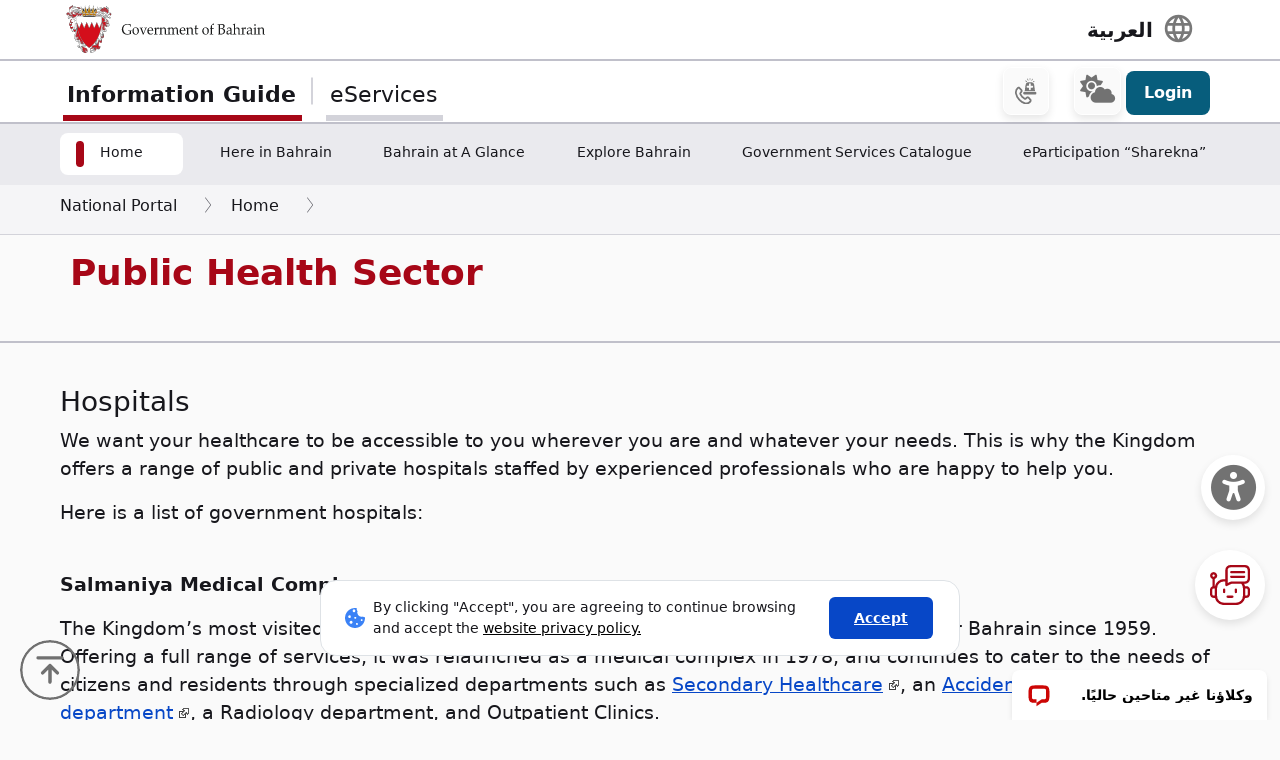

--- FILE ---
content_type: text/html; charset=utf-8
request_url: https://www.google.com/recaptcha/api2/anchor?ar=1&k=6LdafRsUAAAAAGLjbOF-Yufn_lmlQGZLiWlx1kv8&co=aHR0cHM6Ly9iYWhyYWluLmJoOjQ0Mw..&hl=en&v=PoyoqOPhxBO7pBk68S4YbpHZ&size=normal&anchor-ms=20000&execute-ms=30000&cb=y030flu39ec5
body_size: 49066
content:
<!DOCTYPE HTML><html dir="ltr" lang="en"><head><meta http-equiv="Content-Type" content="text/html; charset=UTF-8">
<meta http-equiv="X-UA-Compatible" content="IE=edge">
<title>reCAPTCHA</title>
<style type="text/css">
/* cyrillic-ext */
@font-face {
  font-family: 'Roboto';
  font-style: normal;
  font-weight: 400;
  font-stretch: 100%;
  src: url(//fonts.gstatic.com/s/roboto/v48/KFO7CnqEu92Fr1ME7kSn66aGLdTylUAMa3GUBHMdazTgWw.woff2) format('woff2');
  unicode-range: U+0460-052F, U+1C80-1C8A, U+20B4, U+2DE0-2DFF, U+A640-A69F, U+FE2E-FE2F;
}
/* cyrillic */
@font-face {
  font-family: 'Roboto';
  font-style: normal;
  font-weight: 400;
  font-stretch: 100%;
  src: url(//fonts.gstatic.com/s/roboto/v48/KFO7CnqEu92Fr1ME7kSn66aGLdTylUAMa3iUBHMdazTgWw.woff2) format('woff2');
  unicode-range: U+0301, U+0400-045F, U+0490-0491, U+04B0-04B1, U+2116;
}
/* greek-ext */
@font-face {
  font-family: 'Roboto';
  font-style: normal;
  font-weight: 400;
  font-stretch: 100%;
  src: url(//fonts.gstatic.com/s/roboto/v48/KFO7CnqEu92Fr1ME7kSn66aGLdTylUAMa3CUBHMdazTgWw.woff2) format('woff2');
  unicode-range: U+1F00-1FFF;
}
/* greek */
@font-face {
  font-family: 'Roboto';
  font-style: normal;
  font-weight: 400;
  font-stretch: 100%;
  src: url(//fonts.gstatic.com/s/roboto/v48/KFO7CnqEu92Fr1ME7kSn66aGLdTylUAMa3-UBHMdazTgWw.woff2) format('woff2');
  unicode-range: U+0370-0377, U+037A-037F, U+0384-038A, U+038C, U+038E-03A1, U+03A3-03FF;
}
/* math */
@font-face {
  font-family: 'Roboto';
  font-style: normal;
  font-weight: 400;
  font-stretch: 100%;
  src: url(//fonts.gstatic.com/s/roboto/v48/KFO7CnqEu92Fr1ME7kSn66aGLdTylUAMawCUBHMdazTgWw.woff2) format('woff2');
  unicode-range: U+0302-0303, U+0305, U+0307-0308, U+0310, U+0312, U+0315, U+031A, U+0326-0327, U+032C, U+032F-0330, U+0332-0333, U+0338, U+033A, U+0346, U+034D, U+0391-03A1, U+03A3-03A9, U+03B1-03C9, U+03D1, U+03D5-03D6, U+03F0-03F1, U+03F4-03F5, U+2016-2017, U+2034-2038, U+203C, U+2040, U+2043, U+2047, U+2050, U+2057, U+205F, U+2070-2071, U+2074-208E, U+2090-209C, U+20D0-20DC, U+20E1, U+20E5-20EF, U+2100-2112, U+2114-2115, U+2117-2121, U+2123-214F, U+2190, U+2192, U+2194-21AE, U+21B0-21E5, U+21F1-21F2, U+21F4-2211, U+2213-2214, U+2216-22FF, U+2308-230B, U+2310, U+2319, U+231C-2321, U+2336-237A, U+237C, U+2395, U+239B-23B7, U+23D0, U+23DC-23E1, U+2474-2475, U+25AF, U+25B3, U+25B7, U+25BD, U+25C1, U+25CA, U+25CC, U+25FB, U+266D-266F, U+27C0-27FF, U+2900-2AFF, U+2B0E-2B11, U+2B30-2B4C, U+2BFE, U+3030, U+FF5B, U+FF5D, U+1D400-1D7FF, U+1EE00-1EEFF;
}
/* symbols */
@font-face {
  font-family: 'Roboto';
  font-style: normal;
  font-weight: 400;
  font-stretch: 100%;
  src: url(//fonts.gstatic.com/s/roboto/v48/KFO7CnqEu92Fr1ME7kSn66aGLdTylUAMaxKUBHMdazTgWw.woff2) format('woff2');
  unicode-range: U+0001-000C, U+000E-001F, U+007F-009F, U+20DD-20E0, U+20E2-20E4, U+2150-218F, U+2190, U+2192, U+2194-2199, U+21AF, U+21E6-21F0, U+21F3, U+2218-2219, U+2299, U+22C4-22C6, U+2300-243F, U+2440-244A, U+2460-24FF, U+25A0-27BF, U+2800-28FF, U+2921-2922, U+2981, U+29BF, U+29EB, U+2B00-2BFF, U+4DC0-4DFF, U+FFF9-FFFB, U+10140-1018E, U+10190-1019C, U+101A0, U+101D0-101FD, U+102E0-102FB, U+10E60-10E7E, U+1D2C0-1D2D3, U+1D2E0-1D37F, U+1F000-1F0FF, U+1F100-1F1AD, U+1F1E6-1F1FF, U+1F30D-1F30F, U+1F315, U+1F31C, U+1F31E, U+1F320-1F32C, U+1F336, U+1F378, U+1F37D, U+1F382, U+1F393-1F39F, U+1F3A7-1F3A8, U+1F3AC-1F3AF, U+1F3C2, U+1F3C4-1F3C6, U+1F3CA-1F3CE, U+1F3D4-1F3E0, U+1F3ED, U+1F3F1-1F3F3, U+1F3F5-1F3F7, U+1F408, U+1F415, U+1F41F, U+1F426, U+1F43F, U+1F441-1F442, U+1F444, U+1F446-1F449, U+1F44C-1F44E, U+1F453, U+1F46A, U+1F47D, U+1F4A3, U+1F4B0, U+1F4B3, U+1F4B9, U+1F4BB, U+1F4BF, U+1F4C8-1F4CB, U+1F4D6, U+1F4DA, U+1F4DF, U+1F4E3-1F4E6, U+1F4EA-1F4ED, U+1F4F7, U+1F4F9-1F4FB, U+1F4FD-1F4FE, U+1F503, U+1F507-1F50B, U+1F50D, U+1F512-1F513, U+1F53E-1F54A, U+1F54F-1F5FA, U+1F610, U+1F650-1F67F, U+1F687, U+1F68D, U+1F691, U+1F694, U+1F698, U+1F6AD, U+1F6B2, U+1F6B9-1F6BA, U+1F6BC, U+1F6C6-1F6CF, U+1F6D3-1F6D7, U+1F6E0-1F6EA, U+1F6F0-1F6F3, U+1F6F7-1F6FC, U+1F700-1F7FF, U+1F800-1F80B, U+1F810-1F847, U+1F850-1F859, U+1F860-1F887, U+1F890-1F8AD, U+1F8B0-1F8BB, U+1F8C0-1F8C1, U+1F900-1F90B, U+1F93B, U+1F946, U+1F984, U+1F996, U+1F9E9, U+1FA00-1FA6F, U+1FA70-1FA7C, U+1FA80-1FA89, U+1FA8F-1FAC6, U+1FACE-1FADC, U+1FADF-1FAE9, U+1FAF0-1FAF8, U+1FB00-1FBFF;
}
/* vietnamese */
@font-face {
  font-family: 'Roboto';
  font-style: normal;
  font-weight: 400;
  font-stretch: 100%;
  src: url(//fonts.gstatic.com/s/roboto/v48/KFO7CnqEu92Fr1ME7kSn66aGLdTylUAMa3OUBHMdazTgWw.woff2) format('woff2');
  unicode-range: U+0102-0103, U+0110-0111, U+0128-0129, U+0168-0169, U+01A0-01A1, U+01AF-01B0, U+0300-0301, U+0303-0304, U+0308-0309, U+0323, U+0329, U+1EA0-1EF9, U+20AB;
}
/* latin-ext */
@font-face {
  font-family: 'Roboto';
  font-style: normal;
  font-weight: 400;
  font-stretch: 100%;
  src: url(//fonts.gstatic.com/s/roboto/v48/KFO7CnqEu92Fr1ME7kSn66aGLdTylUAMa3KUBHMdazTgWw.woff2) format('woff2');
  unicode-range: U+0100-02BA, U+02BD-02C5, U+02C7-02CC, U+02CE-02D7, U+02DD-02FF, U+0304, U+0308, U+0329, U+1D00-1DBF, U+1E00-1E9F, U+1EF2-1EFF, U+2020, U+20A0-20AB, U+20AD-20C0, U+2113, U+2C60-2C7F, U+A720-A7FF;
}
/* latin */
@font-face {
  font-family: 'Roboto';
  font-style: normal;
  font-weight: 400;
  font-stretch: 100%;
  src: url(//fonts.gstatic.com/s/roboto/v48/KFO7CnqEu92Fr1ME7kSn66aGLdTylUAMa3yUBHMdazQ.woff2) format('woff2');
  unicode-range: U+0000-00FF, U+0131, U+0152-0153, U+02BB-02BC, U+02C6, U+02DA, U+02DC, U+0304, U+0308, U+0329, U+2000-206F, U+20AC, U+2122, U+2191, U+2193, U+2212, U+2215, U+FEFF, U+FFFD;
}
/* cyrillic-ext */
@font-face {
  font-family: 'Roboto';
  font-style: normal;
  font-weight: 500;
  font-stretch: 100%;
  src: url(//fonts.gstatic.com/s/roboto/v48/KFO7CnqEu92Fr1ME7kSn66aGLdTylUAMa3GUBHMdazTgWw.woff2) format('woff2');
  unicode-range: U+0460-052F, U+1C80-1C8A, U+20B4, U+2DE0-2DFF, U+A640-A69F, U+FE2E-FE2F;
}
/* cyrillic */
@font-face {
  font-family: 'Roboto';
  font-style: normal;
  font-weight: 500;
  font-stretch: 100%;
  src: url(//fonts.gstatic.com/s/roboto/v48/KFO7CnqEu92Fr1ME7kSn66aGLdTylUAMa3iUBHMdazTgWw.woff2) format('woff2');
  unicode-range: U+0301, U+0400-045F, U+0490-0491, U+04B0-04B1, U+2116;
}
/* greek-ext */
@font-face {
  font-family: 'Roboto';
  font-style: normal;
  font-weight: 500;
  font-stretch: 100%;
  src: url(//fonts.gstatic.com/s/roboto/v48/KFO7CnqEu92Fr1ME7kSn66aGLdTylUAMa3CUBHMdazTgWw.woff2) format('woff2');
  unicode-range: U+1F00-1FFF;
}
/* greek */
@font-face {
  font-family: 'Roboto';
  font-style: normal;
  font-weight: 500;
  font-stretch: 100%;
  src: url(//fonts.gstatic.com/s/roboto/v48/KFO7CnqEu92Fr1ME7kSn66aGLdTylUAMa3-UBHMdazTgWw.woff2) format('woff2');
  unicode-range: U+0370-0377, U+037A-037F, U+0384-038A, U+038C, U+038E-03A1, U+03A3-03FF;
}
/* math */
@font-face {
  font-family: 'Roboto';
  font-style: normal;
  font-weight: 500;
  font-stretch: 100%;
  src: url(//fonts.gstatic.com/s/roboto/v48/KFO7CnqEu92Fr1ME7kSn66aGLdTylUAMawCUBHMdazTgWw.woff2) format('woff2');
  unicode-range: U+0302-0303, U+0305, U+0307-0308, U+0310, U+0312, U+0315, U+031A, U+0326-0327, U+032C, U+032F-0330, U+0332-0333, U+0338, U+033A, U+0346, U+034D, U+0391-03A1, U+03A3-03A9, U+03B1-03C9, U+03D1, U+03D5-03D6, U+03F0-03F1, U+03F4-03F5, U+2016-2017, U+2034-2038, U+203C, U+2040, U+2043, U+2047, U+2050, U+2057, U+205F, U+2070-2071, U+2074-208E, U+2090-209C, U+20D0-20DC, U+20E1, U+20E5-20EF, U+2100-2112, U+2114-2115, U+2117-2121, U+2123-214F, U+2190, U+2192, U+2194-21AE, U+21B0-21E5, U+21F1-21F2, U+21F4-2211, U+2213-2214, U+2216-22FF, U+2308-230B, U+2310, U+2319, U+231C-2321, U+2336-237A, U+237C, U+2395, U+239B-23B7, U+23D0, U+23DC-23E1, U+2474-2475, U+25AF, U+25B3, U+25B7, U+25BD, U+25C1, U+25CA, U+25CC, U+25FB, U+266D-266F, U+27C0-27FF, U+2900-2AFF, U+2B0E-2B11, U+2B30-2B4C, U+2BFE, U+3030, U+FF5B, U+FF5D, U+1D400-1D7FF, U+1EE00-1EEFF;
}
/* symbols */
@font-face {
  font-family: 'Roboto';
  font-style: normal;
  font-weight: 500;
  font-stretch: 100%;
  src: url(//fonts.gstatic.com/s/roboto/v48/KFO7CnqEu92Fr1ME7kSn66aGLdTylUAMaxKUBHMdazTgWw.woff2) format('woff2');
  unicode-range: U+0001-000C, U+000E-001F, U+007F-009F, U+20DD-20E0, U+20E2-20E4, U+2150-218F, U+2190, U+2192, U+2194-2199, U+21AF, U+21E6-21F0, U+21F3, U+2218-2219, U+2299, U+22C4-22C6, U+2300-243F, U+2440-244A, U+2460-24FF, U+25A0-27BF, U+2800-28FF, U+2921-2922, U+2981, U+29BF, U+29EB, U+2B00-2BFF, U+4DC0-4DFF, U+FFF9-FFFB, U+10140-1018E, U+10190-1019C, U+101A0, U+101D0-101FD, U+102E0-102FB, U+10E60-10E7E, U+1D2C0-1D2D3, U+1D2E0-1D37F, U+1F000-1F0FF, U+1F100-1F1AD, U+1F1E6-1F1FF, U+1F30D-1F30F, U+1F315, U+1F31C, U+1F31E, U+1F320-1F32C, U+1F336, U+1F378, U+1F37D, U+1F382, U+1F393-1F39F, U+1F3A7-1F3A8, U+1F3AC-1F3AF, U+1F3C2, U+1F3C4-1F3C6, U+1F3CA-1F3CE, U+1F3D4-1F3E0, U+1F3ED, U+1F3F1-1F3F3, U+1F3F5-1F3F7, U+1F408, U+1F415, U+1F41F, U+1F426, U+1F43F, U+1F441-1F442, U+1F444, U+1F446-1F449, U+1F44C-1F44E, U+1F453, U+1F46A, U+1F47D, U+1F4A3, U+1F4B0, U+1F4B3, U+1F4B9, U+1F4BB, U+1F4BF, U+1F4C8-1F4CB, U+1F4D6, U+1F4DA, U+1F4DF, U+1F4E3-1F4E6, U+1F4EA-1F4ED, U+1F4F7, U+1F4F9-1F4FB, U+1F4FD-1F4FE, U+1F503, U+1F507-1F50B, U+1F50D, U+1F512-1F513, U+1F53E-1F54A, U+1F54F-1F5FA, U+1F610, U+1F650-1F67F, U+1F687, U+1F68D, U+1F691, U+1F694, U+1F698, U+1F6AD, U+1F6B2, U+1F6B9-1F6BA, U+1F6BC, U+1F6C6-1F6CF, U+1F6D3-1F6D7, U+1F6E0-1F6EA, U+1F6F0-1F6F3, U+1F6F7-1F6FC, U+1F700-1F7FF, U+1F800-1F80B, U+1F810-1F847, U+1F850-1F859, U+1F860-1F887, U+1F890-1F8AD, U+1F8B0-1F8BB, U+1F8C0-1F8C1, U+1F900-1F90B, U+1F93B, U+1F946, U+1F984, U+1F996, U+1F9E9, U+1FA00-1FA6F, U+1FA70-1FA7C, U+1FA80-1FA89, U+1FA8F-1FAC6, U+1FACE-1FADC, U+1FADF-1FAE9, U+1FAF0-1FAF8, U+1FB00-1FBFF;
}
/* vietnamese */
@font-face {
  font-family: 'Roboto';
  font-style: normal;
  font-weight: 500;
  font-stretch: 100%;
  src: url(//fonts.gstatic.com/s/roboto/v48/KFO7CnqEu92Fr1ME7kSn66aGLdTylUAMa3OUBHMdazTgWw.woff2) format('woff2');
  unicode-range: U+0102-0103, U+0110-0111, U+0128-0129, U+0168-0169, U+01A0-01A1, U+01AF-01B0, U+0300-0301, U+0303-0304, U+0308-0309, U+0323, U+0329, U+1EA0-1EF9, U+20AB;
}
/* latin-ext */
@font-face {
  font-family: 'Roboto';
  font-style: normal;
  font-weight: 500;
  font-stretch: 100%;
  src: url(//fonts.gstatic.com/s/roboto/v48/KFO7CnqEu92Fr1ME7kSn66aGLdTylUAMa3KUBHMdazTgWw.woff2) format('woff2');
  unicode-range: U+0100-02BA, U+02BD-02C5, U+02C7-02CC, U+02CE-02D7, U+02DD-02FF, U+0304, U+0308, U+0329, U+1D00-1DBF, U+1E00-1E9F, U+1EF2-1EFF, U+2020, U+20A0-20AB, U+20AD-20C0, U+2113, U+2C60-2C7F, U+A720-A7FF;
}
/* latin */
@font-face {
  font-family: 'Roboto';
  font-style: normal;
  font-weight: 500;
  font-stretch: 100%;
  src: url(//fonts.gstatic.com/s/roboto/v48/KFO7CnqEu92Fr1ME7kSn66aGLdTylUAMa3yUBHMdazQ.woff2) format('woff2');
  unicode-range: U+0000-00FF, U+0131, U+0152-0153, U+02BB-02BC, U+02C6, U+02DA, U+02DC, U+0304, U+0308, U+0329, U+2000-206F, U+20AC, U+2122, U+2191, U+2193, U+2212, U+2215, U+FEFF, U+FFFD;
}
/* cyrillic-ext */
@font-face {
  font-family: 'Roboto';
  font-style: normal;
  font-weight: 900;
  font-stretch: 100%;
  src: url(//fonts.gstatic.com/s/roboto/v48/KFO7CnqEu92Fr1ME7kSn66aGLdTylUAMa3GUBHMdazTgWw.woff2) format('woff2');
  unicode-range: U+0460-052F, U+1C80-1C8A, U+20B4, U+2DE0-2DFF, U+A640-A69F, U+FE2E-FE2F;
}
/* cyrillic */
@font-face {
  font-family: 'Roboto';
  font-style: normal;
  font-weight: 900;
  font-stretch: 100%;
  src: url(//fonts.gstatic.com/s/roboto/v48/KFO7CnqEu92Fr1ME7kSn66aGLdTylUAMa3iUBHMdazTgWw.woff2) format('woff2');
  unicode-range: U+0301, U+0400-045F, U+0490-0491, U+04B0-04B1, U+2116;
}
/* greek-ext */
@font-face {
  font-family: 'Roboto';
  font-style: normal;
  font-weight: 900;
  font-stretch: 100%;
  src: url(//fonts.gstatic.com/s/roboto/v48/KFO7CnqEu92Fr1ME7kSn66aGLdTylUAMa3CUBHMdazTgWw.woff2) format('woff2');
  unicode-range: U+1F00-1FFF;
}
/* greek */
@font-face {
  font-family: 'Roboto';
  font-style: normal;
  font-weight: 900;
  font-stretch: 100%;
  src: url(//fonts.gstatic.com/s/roboto/v48/KFO7CnqEu92Fr1ME7kSn66aGLdTylUAMa3-UBHMdazTgWw.woff2) format('woff2');
  unicode-range: U+0370-0377, U+037A-037F, U+0384-038A, U+038C, U+038E-03A1, U+03A3-03FF;
}
/* math */
@font-face {
  font-family: 'Roboto';
  font-style: normal;
  font-weight: 900;
  font-stretch: 100%;
  src: url(//fonts.gstatic.com/s/roboto/v48/KFO7CnqEu92Fr1ME7kSn66aGLdTylUAMawCUBHMdazTgWw.woff2) format('woff2');
  unicode-range: U+0302-0303, U+0305, U+0307-0308, U+0310, U+0312, U+0315, U+031A, U+0326-0327, U+032C, U+032F-0330, U+0332-0333, U+0338, U+033A, U+0346, U+034D, U+0391-03A1, U+03A3-03A9, U+03B1-03C9, U+03D1, U+03D5-03D6, U+03F0-03F1, U+03F4-03F5, U+2016-2017, U+2034-2038, U+203C, U+2040, U+2043, U+2047, U+2050, U+2057, U+205F, U+2070-2071, U+2074-208E, U+2090-209C, U+20D0-20DC, U+20E1, U+20E5-20EF, U+2100-2112, U+2114-2115, U+2117-2121, U+2123-214F, U+2190, U+2192, U+2194-21AE, U+21B0-21E5, U+21F1-21F2, U+21F4-2211, U+2213-2214, U+2216-22FF, U+2308-230B, U+2310, U+2319, U+231C-2321, U+2336-237A, U+237C, U+2395, U+239B-23B7, U+23D0, U+23DC-23E1, U+2474-2475, U+25AF, U+25B3, U+25B7, U+25BD, U+25C1, U+25CA, U+25CC, U+25FB, U+266D-266F, U+27C0-27FF, U+2900-2AFF, U+2B0E-2B11, U+2B30-2B4C, U+2BFE, U+3030, U+FF5B, U+FF5D, U+1D400-1D7FF, U+1EE00-1EEFF;
}
/* symbols */
@font-face {
  font-family: 'Roboto';
  font-style: normal;
  font-weight: 900;
  font-stretch: 100%;
  src: url(//fonts.gstatic.com/s/roboto/v48/KFO7CnqEu92Fr1ME7kSn66aGLdTylUAMaxKUBHMdazTgWw.woff2) format('woff2');
  unicode-range: U+0001-000C, U+000E-001F, U+007F-009F, U+20DD-20E0, U+20E2-20E4, U+2150-218F, U+2190, U+2192, U+2194-2199, U+21AF, U+21E6-21F0, U+21F3, U+2218-2219, U+2299, U+22C4-22C6, U+2300-243F, U+2440-244A, U+2460-24FF, U+25A0-27BF, U+2800-28FF, U+2921-2922, U+2981, U+29BF, U+29EB, U+2B00-2BFF, U+4DC0-4DFF, U+FFF9-FFFB, U+10140-1018E, U+10190-1019C, U+101A0, U+101D0-101FD, U+102E0-102FB, U+10E60-10E7E, U+1D2C0-1D2D3, U+1D2E0-1D37F, U+1F000-1F0FF, U+1F100-1F1AD, U+1F1E6-1F1FF, U+1F30D-1F30F, U+1F315, U+1F31C, U+1F31E, U+1F320-1F32C, U+1F336, U+1F378, U+1F37D, U+1F382, U+1F393-1F39F, U+1F3A7-1F3A8, U+1F3AC-1F3AF, U+1F3C2, U+1F3C4-1F3C6, U+1F3CA-1F3CE, U+1F3D4-1F3E0, U+1F3ED, U+1F3F1-1F3F3, U+1F3F5-1F3F7, U+1F408, U+1F415, U+1F41F, U+1F426, U+1F43F, U+1F441-1F442, U+1F444, U+1F446-1F449, U+1F44C-1F44E, U+1F453, U+1F46A, U+1F47D, U+1F4A3, U+1F4B0, U+1F4B3, U+1F4B9, U+1F4BB, U+1F4BF, U+1F4C8-1F4CB, U+1F4D6, U+1F4DA, U+1F4DF, U+1F4E3-1F4E6, U+1F4EA-1F4ED, U+1F4F7, U+1F4F9-1F4FB, U+1F4FD-1F4FE, U+1F503, U+1F507-1F50B, U+1F50D, U+1F512-1F513, U+1F53E-1F54A, U+1F54F-1F5FA, U+1F610, U+1F650-1F67F, U+1F687, U+1F68D, U+1F691, U+1F694, U+1F698, U+1F6AD, U+1F6B2, U+1F6B9-1F6BA, U+1F6BC, U+1F6C6-1F6CF, U+1F6D3-1F6D7, U+1F6E0-1F6EA, U+1F6F0-1F6F3, U+1F6F7-1F6FC, U+1F700-1F7FF, U+1F800-1F80B, U+1F810-1F847, U+1F850-1F859, U+1F860-1F887, U+1F890-1F8AD, U+1F8B0-1F8BB, U+1F8C0-1F8C1, U+1F900-1F90B, U+1F93B, U+1F946, U+1F984, U+1F996, U+1F9E9, U+1FA00-1FA6F, U+1FA70-1FA7C, U+1FA80-1FA89, U+1FA8F-1FAC6, U+1FACE-1FADC, U+1FADF-1FAE9, U+1FAF0-1FAF8, U+1FB00-1FBFF;
}
/* vietnamese */
@font-face {
  font-family: 'Roboto';
  font-style: normal;
  font-weight: 900;
  font-stretch: 100%;
  src: url(//fonts.gstatic.com/s/roboto/v48/KFO7CnqEu92Fr1ME7kSn66aGLdTylUAMa3OUBHMdazTgWw.woff2) format('woff2');
  unicode-range: U+0102-0103, U+0110-0111, U+0128-0129, U+0168-0169, U+01A0-01A1, U+01AF-01B0, U+0300-0301, U+0303-0304, U+0308-0309, U+0323, U+0329, U+1EA0-1EF9, U+20AB;
}
/* latin-ext */
@font-face {
  font-family: 'Roboto';
  font-style: normal;
  font-weight: 900;
  font-stretch: 100%;
  src: url(//fonts.gstatic.com/s/roboto/v48/KFO7CnqEu92Fr1ME7kSn66aGLdTylUAMa3KUBHMdazTgWw.woff2) format('woff2');
  unicode-range: U+0100-02BA, U+02BD-02C5, U+02C7-02CC, U+02CE-02D7, U+02DD-02FF, U+0304, U+0308, U+0329, U+1D00-1DBF, U+1E00-1E9F, U+1EF2-1EFF, U+2020, U+20A0-20AB, U+20AD-20C0, U+2113, U+2C60-2C7F, U+A720-A7FF;
}
/* latin */
@font-face {
  font-family: 'Roboto';
  font-style: normal;
  font-weight: 900;
  font-stretch: 100%;
  src: url(//fonts.gstatic.com/s/roboto/v48/KFO7CnqEu92Fr1ME7kSn66aGLdTylUAMa3yUBHMdazQ.woff2) format('woff2');
  unicode-range: U+0000-00FF, U+0131, U+0152-0153, U+02BB-02BC, U+02C6, U+02DA, U+02DC, U+0304, U+0308, U+0329, U+2000-206F, U+20AC, U+2122, U+2191, U+2193, U+2212, U+2215, U+FEFF, U+FFFD;
}

</style>
<link rel="stylesheet" type="text/css" href="https://www.gstatic.com/recaptcha/releases/PoyoqOPhxBO7pBk68S4YbpHZ/styles__ltr.css">
<script nonce="C8Zwfv8aBZEh7kUlIZvXaA" type="text/javascript">window['__recaptcha_api'] = 'https://www.google.com/recaptcha/api2/';</script>
<script type="text/javascript" src="https://www.gstatic.com/recaptcha/releases/PoyoqOPhxBO7pBk68S4YbpHZ/recaptcha__en.js" nonce="C8Zwfv8aBZEh7kUlIZvXaA">
      
    </script></head>
<body><div id="rc-anchor-alert" class="rc-anchor-alert"></div>
<input type="hidden" id="recaptcha-token" value="[base64]">
<script type="text/javascript" nonce="C8Zwfv8aBZEh7kUlIZvXaA">
      recaptcha.anchor.Main.init("[\x22ainput\x22,[\x22bgdata\x22,\x22\x22,\[base64]/[base64]/[base64]/bmV3IHJbeF0oY1swXSk6RT09Mj9uZXcgclt4XShjWzBdLGNbMV0pOkU9PTM/bmV3IHJbeF0oY1swXSxjWzFdLGNbMl0pOkU9PTQ/[base64]/[base64]/[base64]/[base64]/[base64]/[base64]/[base64]/[base64]\x22,\[base64]\x22,\x22w43Cky5PwoHDqSfCmMKjesKQw5vCkj1cw45aHMOYw4VAE1XCqUZ9c8OGwrLDtsOMw5zCijhqwqgHHzXDqTXCpHTDlsOuchs9w4XDksOkw6/Dm8KxwovCgcOUAQzCrMKAw5/DqnYpwoHClXHDocOsZcKXwpnCjMK0dzrDoV3CqcKAJMKowqzCqU5mw7LCt8OSw717DcKzAU/CksKqcVNSw7rCihZKfcOUwpF6SsKqw7Znwr0Jw4Yjwoo5esKYw4/CnMKfwoTDpsK7IGHDlHjDnXLCtQtBwp7CuTcqRMKaw4VqacKeAy8DOCBCAsOswpbDisK1w6rCq8KgbsObC203C8KYaFUpwovDjsOaw5PCjsO3w74Hw65PE8OPwqPDniXDonkAw4JUw5lBwoPCuVsOAHB1wo5Ww67CtcKUVUg4eMO0w6kkFFBZwrFxw780F1kJwpTCul/DokgOR8KoQQnCusO2Hk5yC1fDt8OawpvCqRQEYMOew6TCpxxQFVnDngjDlX8uwqt3IsKlw63Cm8KbCCEWw4LCkTbCkBN3wpE/[base64]/OWfDth/CgsKJZhrDkMO/wrjCrRszQMOuWsOHw7AjdMO+w6/CpCMLw57ClsO9LiPDvS7CucKTw4XDtgDDlkUAR8KKOBrDp2DCusOrw4sabcKhVwU2YMK1w7PClxHDg8KCCMOpw5PDrcKPwr8NQj/CpVLDoS4Vw5pFwr7DsMKKw73CtcK9w7zDuAhDQsKqd2oQcErDlGo4wpXDgX/[base64]/CmFgnw7PDtcO/worCqMKCw4LDuMK0wqU7wq7DhgoiwocICRZ4V8K/w4XDkQjCmAjClAV/w6DCqMOREUjCmx57e3LCnFHCt3Eqwplgw6LDg8KVw43DlXnDhMKOw4rCtMOuw5dGHcOiDcOaECN+FiRdbMKTw7BTwqFUwoUKw48fw4o+w5kDw4vDvMOkHCFswpdEcgbDvsKyMcKgw7HCncKYOcOJOynDsg/ClMKlfhrCh8KkwonCnMOFWsO1aMOdLcKeYDTDiMOCbBcfw7RyG8Oxw4BZwqnDsMKNGzh4wpsSXMK7VMKWOQPDpT7DiMKUI8O1fsOXDMKFZEdgw5Itwq14w6pwfcOMw5DCr2bDkMKIw7XCj8KQw5vCucKnw4PCl8OQw7/DnCM+XERVbsKWw44iU0DCtQjDiBTCscK0PcKAw4cGU8KhFsKzCcKpVH8xHcOgOmdAByzCsx3DlhdHFMOFw4vDmMO+w7IgSUTDgVRiwpfDmSXCr2hlwpbDsMK8PhHDr2jCqMOaBmPDoEHCqMOkFcOoRMKYw7PDjcK2wq4cw6rCh8OdaBTCsAfCom/DjFJRw63DrHg9eFoxK8OkS8KTw7/Dn8KqEsOwwqFJNcO8wobDqMKGw7HDt8KWwqLChCfCqi/[base64]/Cnx/CrMKDwoHCqAkxwrdhw7PDpMKdw7zCkX/DtwYmwqnCgcK+w4MewrnDjCkMwpjCv25bFsO1KsOkw4VPwqpNw4zCr8KJFQdqwq9JwqjCiD3Cg1XDtBLDhkwBwpxkNsKcXWnCmBQHcEoJRMKvwqrCmRNzw7DDocOjw4rDq1pFIm06w77CsH/DvUY9KiReBMK7w4ICaMOIw6XDn0EqZsORw7HCg8KFY8ONLcKUwohYS8KzGFISacOxw7fCrcOWwrZ5w7EKXGzCnQTDo8KSw47DgsOxITlCZWgvSkXDj2PCijfDjiRxwo7ClEXCqDPCuMKyw5wdwoQuaGJNEsO7w5/Drz0kwqPCrApAwpzCgGEsw7Mzw7Vww58RwrrCicOhLsOIwoJyX1xZw4vDukTCqcKZXlRqwq/CgjgSMcKjCAUQFDBHGMOqwpDDicKgRsKswpjDqx7Dgy/CgCYBw4DCmRrDryHDtsO4cFANwrvDhTHDsxrCmsKHYxALVMKbw7xzLT3Dr8KCw73CrcKvXMOvwrUfZi4eQwDCtwrCpMOIKcKzSmTCn0xZXsKWwrpRw4RFwrTCsMK4wp/CqMKMI8OxRC/DlcOvwrvChUNJwps4bMKpw5BscsOQGWvDnE/CkiYjDcKTSlDDj8KYwo/CiwjDlB/[base64]/CvlfCm0vDhijCvBg+fno3wpLCiwHDvsKGKhgwBS/Dj8O7Zg3DqxvDmjDCncK7w5LDrMKNBHzDilUGwqo5w7JLw7E9w78WHMOSFGFlXXfCgsKcwrRcw5wnVMOQwrJUwqXDtX3ChsOwVcKJw4/Ct8KMP8KcwrjCrcOUUcO2acOSw5vDm8KFwrM0w5cYwqPDkGp+wrDChA/DosKJwoFQw6nCrMOPVX3CgMOIESvDqSvCo8OMOCPCjcKpw7fDuF4owppaw5N7CsKLIFsIYAY9w4l6wp3DkCd5SsOTOMONd8Kxw4fCscONLCrCrcOYVMKCPcKZwrwbw6VUwr7CnMKkw6xdwqrDg8KKwqkHwoPDsW/[base64]/Do8KnwokFJUoIchLCoMKSw607XcO5PFzDqMKlaF3Cr8O0w6dLScKHBcOyfcKGBcKewohdwqjCmCMGwqlrwqvDhBpuw7PCsEI/wojDtGVuKMOMwrpUw5fDiBLCvlEJwrbCp8K9w6vClcKuw5F2OVNUckLCshZ5S8KdT3rDisK7WSpQS8O7wr05LQA6J8OQw7jCrCjDtMOlFcOEbsKHYsOgw7p+Oj8waAwNWDhwwo/DlU0NDANcwr9mw7gkwp3DsBNDXjJJKGvCgsKgw4NFDwkQKcO/w6TDriPCqcOhCWnDrj5ZFRlnwqHCrgJswosiVGHCjcORwqbChBXCrgTDoS8mwqjDusOGw4Mjw5JDZEbCjcK6w6nDjcOUG8OIRMO1w5xVw7AUbhvDkMKpw4/Chgg2L3HCvMOEdMKkwr5zwoTCokJlDsOMGsKZelTDhG4bCX3Dim7DusOhwrkFb8K+AcKmw6lcNcK6A8OIw6fCiFnCgcOFw6QzQcOoSzYrI8Oqw6TCssK/w5XCgHhJw6Vmw43Cj00oDRhnw6TCtyTDoHEdNDsCLDJ8w7rDoAdzEFNiXMK6w7oIwrnCj8Oab8OLwpNkIMKfPsKKfFlDw7PDgyHDrMK9wrLCmG/[base64]/DryROUQfCtWp4wonCkMOgw45UF8KlwrHDjEUJLsOsGHfCvCfCn2YVwrbCgMK8HTpBw6HDrxDCv8OfE8OLw4YLwpEFw4k7fcOUMcKPw57DusK8BA5EwovDisKjwqBPbcOew6HCj1zCsMOYw74Zw4/Dp8KSwqXCoMKiw4/CgcK+w4FVwpbDk8K5YEAWEcK6wqfDpsOHw7suMhcdwqRyQmzCswzCvsOMw5rCg8KpUcK5ai7DlDEDwp8jw4xwwrrCin7DgsO5fTzDhR/DpcKGwp3DjzTDoUfCoMOZwrFkCVPCrHE3w6sYw5d0woZxMsO1UjBcw6HDn8K+wrjCtn/CvAbCkzrCrk7CmDJHdcOwOkhKJ8KiwqDDoiwjw6XCoyTDtMKtJMKNcmjDtcKWwr/[base64]/DiMOgUMK2w7onO8KFwr0SwqfCpMK1Vn9ywo4jw4AkwrAUw7nDvsODesKQwrVRXSXCkXYFw6YvVhIswr8DwqTDrsOBwprDtcKHw4Qrwp1aHn3DiMKTwq/DkEbChcOxSsKgw6DClsOtTcOKEsOAC3fDt8KbUynDvMKBE8KGY33CsMKnYcKZw74IRMKbw7HDtFFpwplgPzodwp7Dpl7Dk8Oew67DicKMFBlHw4TDjMKBwrXCvmfDvg1dwq5/ZcOJa8KWwqvCn8KZw77CqmfCp8KwYcKResKOwobCgjhcd1guBcKpc8KGXsKgwoHCgMKXw6kjw6diw4vCrBEnwr/CjEHCj13CtlnCpEY4w6bChMKmJ8KbwqMrTkR5wpPChsKnCH3CsDNuwpUgwrRdOsKMJ1cIT8OpaUvDp0d9wrw1w5DDvcOVeMOGHcOYwqkqwqjCrsK4OMKKc8KgV8O4BXkjwpDCi8KCMCLCp3vCv8K0Y2RecBIlXjHDhsKlZcODw5VsTcK/w7pICiDCtyPCrGjDm3/Cq8OOZDbDocOIPcKlw71gb8K+JDXCnMKSM2UfY8K+NwxWw5dkesKwcQzDlMOsw7fCuh0wBcKifx5gwoUzw7fDl8OTTsKaA8KJw4xyw4/Ck8KLw7TDpSAqAMO0wodXwr/DqH0Hw4PDlxnCjcKFwo5nwpPDsCHDihBZw7Z0UMKtw5LCk2/[base64]/DiEHDmBhSwrMEOgbCjBLDhDFCPsOPwqLCmW/DlcKdWWhFw7U6bmBBw4bDpMOjw6V/wqQHw6Jhwp3Dsgk2fVDCj3h7bsKQH8Kiwr/DrjbCrDXCvnoEUcKow75WJyLCmMO4wpDCmyTCucO1w4fDm2lVHyrDug/DgcOtwp9Uw43Dq19twrzDgmkAw4LCgWQ6PcKGb8K4JMOcwrRtw63DmcO7MCPDkU3DkyzCoV3DvVjDgWHCtQ/CgsKgNMKQNMK0L8KcHnrDjWBhwprChGxsGmcRIijDkWTCtD3CqcKVDmJTwr5+wppHw57DqMKAehpLw5fCpMKlw6LDhcKVwqjDs8OUf1DCrTQqFMOHw47DpFkNwr9eaEvCuxdsw7TCv8OWYRvCh8K8YsO5w57Dq0ozd8Oqw6LCghgbasO2w6QDwpdIw7/DtlfDjDFyTsOHw6UrwrMzwqwJO8O1CTXDncKzw6s+RsOvRsKEMAHDm8KgMgMOwrs+w7PClsKxXSDCscOPR8KvRMO6f8O7dsKuOMKFwrHChxIdwrtZd8O6GMKww7pSw61/IcOfesKhJsOTccKMwrwvI0zDqwbDqcOwwrfDs8OOYsK4wqfDisKNw6UkGcKQBMOaw4Aowpdaw4piwoh/[base64]/CqsKAwrphKE5Dwq7Dv3/CgMKGB1R/wobCgcKDw7MHb1kXw7vDtF/CgMKTwoswasKsZMKiwpvDqVLDnMOZwp0awrkhAcO8w6ghV8KZw7fCmsKXwqvCjGDDtcKdwppKwoNWwqttfsKHw7pzwrHCsjZiGmbDnMKDw5pmTTsYwp/DihLCh8Ksw78HwqPDrRvDrFx6W2PDsW/Dklp1CnjDmgDCusK/wqDDn8Kpw68yHcOHRsOhw4rDowPCklXCghDDgRnDonPCnsObw4ZIwotDw6RMYA/DiMOkwqfDucKMw4nClVDDpcKXw51jOgA0wrU7w6sxSg/CrsOpw6sMw4cmNgrDhcKEfcKgUnYPwpZ5D0XCpcKFwqDDgMOPQ3XCmVnCl8OzZ8KiPsKuw4LDn8KVKGp3wpLCv8K+JcKbDRXDoUzCvsOJw6Q5JG/CnDHCrMOow57DkEsnZcOgw4MBwrk4wpADVyNDOxY1w4DDrQARDMKOwp1ywoVmwrDCp8KEw5bCs0IxwpESw4QZawhfw75Gwrw2w7PDqlM/w5jCrsOMw5dVWcOtRcOMwqIaw4bCjDHDjsOww53DpMKFwpoPYcKgw4ReccKeworDkcKJwpRvR8KRwoxZwqvCmz3ChMKsw6NXH8K9JmNawqnDncKoJMK/cQUxfcOuw6FGfsKmccK9w6cQMA0tZMOdOsK1wpFzOsOce8OIw4Bew7zDjjTCrsKYw6LCsVPCq8ONVGzDvcKZDsK3QMOxw6XDuB82DMKGwoXDvcKrRcO0w6Uhw5/[base64]/w5HCjcKKB8OhbRnCl8OIwqJZw4MXZsKmwqDDpzjClMKsSBB1wqwQwr3CnT7DoTnDqD0sw6BSZiLCi8ObwpbDksKcTsO0wrXCmCXDiTx9UwfCoBB1bER/wofCosOZKsKhw4cMw7HDnVjCqsOYBXLCtMOQwqvDgkY2w7R6wqPCp0/DgMOkwoQ8wo8aIyvDlyXCtcKcw7g/w4DCksKYwqDCk8KdUgc7wpDDtzh2YEfCm8KuD8OWF8Kzw710Q8K0YMK1wp4WEXJ3Bh1UwoHDtHPClXQYScOReG/Cj8KmP0DCiMKeH8Osw5FTBUPCojYvdHzDoG9ywq1SwpfDu04uwpceAsKffVE+NcORw5ATwpxyS1VsCsOtw50bFsK2OMKhRMOxIg3ClsOiw6NYw7fDjcOTw43DtcOQRg7CiMKvbMOUdsKFD1/Dsi3DvMOOw7bCn8OVw6lJwo7DtMODw6fClsO9fihwCsOuwoRZw5PDn3x+cGXDmGUyYMOKw67DjcOew5YXWsKjOcOGdsKTw6vCoEJoAMOHwo/DnAnDnsOBYncow6fDgS43EcOKVk7ClsKfw4ZmwodTwoDCnBlww67DvMOZw4PDvXAxwrzDjsOZAEZpwq/ChcK+fsKywrVRcm54woUiwqbDnlQlwo7CiA90eyDDkxHCnjnDp8K3AMK2wrswbmLCqQPDtEXCpEXDpx8Sw65NwrxpwoLCji7DuBLCm8OaOF/ConXDtcK2AsOGGjNRGUrDmnc8wqXCucK8w4LCusO4wrzCrxPChmLDql7Dtz3DkMKgasKYwrIKwpVhUUdWwq/[base64]/Cpw5fw5jDrVFFTcKVw4TCnx9lSBnCjcKbbhsBVxfCnktDwq9ow5Mod11tw4gcCMODW8KaPyI8D1hbw5XDnsKkSGzDlnwEUgnCqHl7HcKTC8KAw71LX0BNwpQDw53CmGbCqMK8wo0rRU/DucKoV13CuAUYw7t3Lz9vKAVRwrLDncOUw7jCgcKPw4nDqFXDnn5tFcK+wrNETcK3FmrCuV1fwqjCmsKzwovDu8Ogw6/DpgbCtRvCrsOsw4N0wpvCmMOxSn92bcKNw4zClS/CimfDi0XClMOsPw1bK0MfH1ZEw7lRw410wqXCmcKfwqltwpjDtBrCj1/DlRkzCcKeAx5dI8KpDsKvwqPDv8KZf2tyw6PDgcK3woNLwq3DhcKsTHrDkMKYciHDqH0+woElYcK0d2Jaw6cswrUUwqjDvx/ChQk0w4DDksKzw5xiQcOGw4LCh8KYw6XDnFXCqHpndTrDuMOudjFrwpkfwrIBw7vDtyQAIMKTYCc6PFDDu8K7wqzDlTYSwrMzcEAiXGd5w7V5VTQ8w4cLw68QVEFywqnDksO/[base64]/DoMOQw583wpfCkwnCrMOfAsO6w7TDm8O+BEjDvx/[base64]/EMK3X0/CssK5ZMKtZGNYwrJgw7DDnV3Dm8KCw61LwrpWXHByw4zDqsOqwr3DqcOKwofDmsKJw6Fmwp9HZMOTE8KQw4rDr8KJw7/DpMOXwronw4/[base64]/wpHCgzhkw6DDusKaw6srJcO8GsO3AcOQUgp9SsOow4bCg3MDZMOfeV4YewTCokbDu8O4Flhgw53DlCdfwrhGZR3DsR83wo/DgSXDqWYwT2h3w5jDoWlBRsOTwpwEwovDmiIJw43CiAo0SMOnWcOVO8OLD8OTRWvDgApLw7DCtzvDiCtEScK3w60Iw5bDgcOyWsOeJ33Dv8OmTMObUcKow5XDhsKpEjZYb8O7w6/ClWXCi1AnwrAURMKTwq3CqsOKHSwMWcO5w6bDumtPBMKPwr7CplnDvsOSw5F9fHhEwqDDoC/CvMOQwqZ8wovDucKkwrrDsVwYXXPCmsOVCsK8wprCsMKDwokuw57Ch8KbHVHDnMKCVh/CvcKTWCPChVPCn8OUURjCtx/[base64]/HHrDjD5lcAZlTz8yI8O8wobCssOtAcOTexcAM17DtsOeScKsX8Ofwp80BMOpwq09M8KYwrYOIAsjPloEVFpnUcOFMgrCt3vCglYyw4hXw4XCksOyNVE0w7difsK/[base64]/DiMKPwrbCvnPCpMOAw5hoEi3CvsKdY8KbwozCmiUJwobCq8Ouwp83IsOXwooPXMKQIwHCjcK2Oi/DoE7CiTXDnAnDosO6w6YRwpvDklRIMDJNw7HDnkfCohFhZEweEcO8f8KodyvDv8OqFFI4cBTDqUfDjcOTw6Qswp3DjMK3wpsBw7tzw4bCmh/CtMKsYFTDhHHCj3EMw63DpcKFw6lFfMKgw6jCoXs6w5/CmsKgwppNw7PCs3h3HMOXQCrDucK1IsOZw541w4V3MGLDucKaDxbCgUYVwoUeTsOBwqfDmD/Cp8OpwpsQw5PDmhpwwrEsw7bDtTvDnljCo8KNw77Cpj3DgMKywonDq8Otw58Bw4nDiC5MXWIUwrxUV8KBY8OhA8OJwrsmYS/CpHbDrgzDt8KDHE/DtsKYw7jCqTtFw7nCmsOCIwbClVBzRcK3Rg/ChkgWLltaLsO4e3g4SGXCmEzDplXDucKlw4XDm8OAO8OOC33DgMKtRHQLPsOCw4UqABvDuSdESMKiw6nDl8O9ZMOMw53Cmn/DuMOIw4MTwovDhRbDpsOfw7FvwrcnwrrDg8OrPcKNw7N9wqzDi1/Drh1Gw7vDnBjDpAzDocOeLcO7bMOpI39lwqdpwocowpTDgRRAdBAkwrpzDMKRBn1Awo/CiGBGNjDCsMOIQ8OWwpIRwqnCtMKxRsOGw4/DrsKnfQ7Dg8KKf8Orw6PDk3xnwrsPw73DscKbXVIywqXDrQ0Ow4bDt2PCgmMUaXjCvMOTw5XCsC1jw6vDmcKVGX9uw4TDkAE1wprChFM5w5/CmMK3asKHw6hPw5YvRMO6HxXDsMKxQMO2Rx3DvH94Mk5rHXLDoGBYM07CvsONIVocw5hhwrtWGl0jDcK3w67Cpk/CusO8QRnCrcKCd2xGwq9Yw6NsbsKtMMOawp0yw5jDq8OJw6hcwr5awploORjDqi/CoMKvNxJSw67CkhrCusKxwqpBMMOjw4LCmG8LRcOHBG3CmMKCD8OYw7d5w7J7wp4vw6EILsKCYwsxw7RPw5/CqcKeaGcUw6vChkQgRsKhwoLCgMOxw5o2aTDCnMO1VMKlFj3DvnLDnnbCucKECw3DgA7CtWHDkcKowrHCvBI4N3IaUyIee8K/OcKzw77Cs2nDtEgWw6LCm1tuBnTDpzLDqsKGwqDCoFI9XcK8wqgxwp4wwpHDjsOewqoTRcKvfi1hw4Y9wprClMKSJDUSFnkGw4l1w74ewqjDmDXCnsOLwoRyEcKOwq7DmH/CkjjCqcKSfkvCqC95L2vDvsOCQCh8VgXDvMOtbxRna8Knw7lJRMOLw7rCiA7DuEt4w5hFPUk/wpIdQ1jDinnCvR/Dv8OLw7DClyMcDWPCgjoew7PCmcKWQ2FPFFfDsk8IbsKtwrXChEfDtQbCj8O7w63DujHCkEvCgcOjwo7Ds8KaEcOhwrlUCGwMf3/CkUDClkNxw7TCucOrdQMYEsO0wq3ClhLCtWpCwqjDqzxlLcOEMwnCgyvClsOGLsOEFR/DqMOJTMKwCcKPw6XDrCoXBhnDv2c7woJawobDp8KSTcKuNMKJP8KIwqzDmMOewohIw7YLw7DCuTTCmxpTVlRhw6I/w5vClw1Ve04JBw5Kwqhod0N3CMO3wpzDn3rCkAcrMsOjw5hJw6ALwqTCuMOOwpETD1nDoMKwBXTCqFlJwqxXwqzCpsKIW8Osw7Fvwq/DskJBHsKgw7bDrmrClinDs8Kcw4h+wrxgM0l7wqPDsMKYw77CqB5Xw7bDpcKPwpl9f0MvwpLDowPCmA1vw6bDrC7DpBh/w7LDoS3CgzwNw6jChx/DtcOvasOdc8K4w63DhgjCoMO3DMOXWlhjwp/DnU7Cs8KAwprDmcKJY8OiwoPDg0JHMcKzw7bDuMKnfcOaw77DqcOnRcKUwrtQwqJiYBA1W8OdNsK3woR7wq0RwrJAf0lhJz/DhD/DncKBw5U0w48rwqXDoll9P3fCrXI/[base64]/cxR4w43DrcO6eFPDncKNwrZAcsO+w5kcw5XDtSLCqsK/YjpiaCMhZ8OKH3Yfwo7ChXjCsivChFLChcOvw5zDnisLDhAww73DvGVQw5xfw54PAsOwRgjDlcKoBMOvwp1vRcObw4/CgcKuVx/[base64]/ClMOjw5J6w6rDj8OHIWxLbsKHdgPCn2bDlMKIYWUKGHbDnMKtJRxQZzsSw44Ww7jDlBnDkcOZHcKhUEvDq8O3DCnDlMOYLBozwojCkmzDjsOlw6jDu8Ksw50xwqnClMOacS7Cgk/DulhdwokSwprDgxVkw4DDmSDCsjobw5TDjgdEAcO1w4jDjCLDtg0fwr4twobDqcKSwpxkTnspKsOqCsKBEMKPwphmw6bDjcOsw7EBUSNZIcOMNyYCYVspwp/[base64]/Ck8K5w5/[base64]/Crl4lDnjCpcKwwpXDi8Omwq/DnMKVJwMMw6cELcOtI0bDh8Kjw6FNw6bCuMOmLsOQwqvCrik5w7/[base64]/DmMKPS8OVwq4GLcOuw5zCmTQGw6Itw4ROVMKIBVPCjMOuGcKDwp/CrsOVwqILGkTCvAnDrjMtwrclw4fCocKhTkLDu8OMEUXDmcOXXMKteCPCiiI/w5BRwpPCkhUGLMO8MjMvwp0MSsKDw4nDj0HCtW/DsS7CjMKWwpbDg8K/VMOacB07w71JXFw9EcO1bGzCscKgG8KWw5ETOw3DkxkDeV/DgcKgw4MMaMKvYQFXw7EqwrsRwohxwqHCiWrCnsOzFB8GNMOtJcOlJMKqeXkKwpLDoUxSwowmHlfCmsOFwp5kXWVRw4g/wozCjcK1BMK3AzVrcnHChcK9YcKracOfUlACI2LDgMKXbcOhw7DDvi7ChX1+dV7CrSQ1TW02wp/Djx7ClhfCtmvDmcOpw5HDr8K3RcOYKcKhwoBiZCxLdMKLwo/Cg8K0fsKgcEJ0AMOpw5l/[base64]/[base64]/DoTo6wo53G8OpwrLCo8Kiw7/DtDTDmw0NOcKBUzVFw63DrcKdbsOowpluwqxlwrDCimHDr8O/XMOZSlsTwqNrw61UeVsHwppHw5TCpAc6w7NQVsOcwr3DrsKnwphJNsK9fwZcw5wwScKOw6XDsS7Djn09Aw9kwqoFwrDCusK+w4/DmcOOw7LClcKOJ8OwwqDDiAEFEsK/EsKdwod9wpLDqsOLf0XDs8OwNgjCh8OAVcOrEBZww6PDiCLDglLCmcKTw6XDiMKnXmR8PsOAw4tIY3RUwqvDqCERQcKZw7vCrsO1AFTDqjd4SBPChl7Do8KpwpXClB/Ci8KDw6HCqW7CiCfDo0EoHsOHGn4nGWjDpBp3Xl0DwrPCgsOaAEFqcmTDssOGwoIiNyMCfi3DrMOAwp/DisKGw4LCv1XDl8Onw7zCuHlTwofDmcO+wrvCqMKVUX/[base64]/DqTEtGCDCmR7CpC4MOnLDpQfDvX/ClSHChwMQIlsYDXnCigoeITllw6FgNsOeSlpaSl/DsFA8wotkWMOzMcKnAn14VMKdwoXCkFAzRcK5QcKIacOMwrhkw7hNw7PDn3M+wpM4w5DDhiHDv8OXLn7DtiYZwoHDg8OXw7YYwqlww49jTcO4wrNLwrXDq2XDhA8hfS4qwofDksK3O8OyasOhFcOaw7DDuS/[base64]/CqsKMw5LDhVZmwoHCrT4YByHChsKIw5Y/E2B7DW7CjQ7ClGJzwqJ/wqPDjVMwwoDDqRHDvWbClcK8aRbCpHnDghJicxvCsMKeSU1Ow4/[base64]/MMO5V0EYwr3DgsKTw4DDusOSwoQsw5LDlMOnO8Kww4DDtsK9Yw8SwpnCunDCv2TCuFDCuwrCrVTCg24mbmMZwpZqwpzDrm5/wqnCv8Otw4DDqsOmwokwwrE/[base64]/CmmbChEvCscOOf8OrwqdaccKNw6gfRcOJAsO7eAnDocOpADjCsg/DrsKQcC/[base64]/[base64]/CgHd8Y8KqB8K/CUTCpcOhw7rDnnh/[base64]/AcODEVfDggFrw5B6wpDDgsKVTmrCj3VfLMO+wq7DksO1esOxw7XCiGTDrh47ScKTcw1YccK2ecKUwr4Ew5stwrLCkMKJw6LCmnoYwpPCnHRPU8O/[base64]/UxvCkcOXJMOuJMOYUk9lwqR7VXsXwp7DucKDw7tFTsKYX8OxCMOxw6fDoFnClzh1w4fDtMOow7TCqA7CqFIuw5MDR2DCqg10Z8OAw5MOw6bDmcKUeRcUGsOWKcOtwprDgsKcw67CqMO6BxnDnMODasK/[base64]/w4gYw6IVwo/DqXHDuMKgBcKJw78+cm0fdsOHYcKBAHbDtyNnw7FHUiRpwq/CrsKcPQPDvFLCv8OFI0nDusOuShp8GMKHwonCgyd4w4fDgcKZw5vCm183ZcORYAo9XwIFw7cebEdVbMKiw5tRDHZuYkrDkcKjw7/Cq8KNw4lDRTwOworDjyTCkz3DpcKLwqM1MMOcHTBzw7pcNMKJw50wRcOvw5MkwpDDjlLCg8O7FMOdUsK7OcKMf8K+fsOywq0oPg3Dg1HDtQYNw4ZKwow6EEkbT8KOL8OSSsOGZsOsNcKVwpPCggnCmcK/wrIXcMOhOsKIwrx9K8KRGcOHwrLDrxUFwpIYCxfDn8KMI8O5Q8O4wqJzwqTCrcO3HThAZcK2MsOZKcKWF1N8a8KhwrXCpD/CkMK/w6lTIMKhImc1csOAwp3CnMOybsOFw5ofOcOgw40DXnLDi1HDtMOOwrxsesKAw4IZKDhxwoo+A8OeNMO1wrEZPsOrDWpSwpfDvMKrw6cpw6bDu8OpDXfChX/Cv1ASI8OXw6Qswq/DrQ4VYF8cbk4jwoUEBkN3IcOlZVwdEHfChcK+KcOIwrzDisObwo7DvlwiKcKqwpbDmB9qA8OMw4F2S3TCqCggeRQWw4jCi8Otwq/DjBPDrwNFCsKgcmpewqrDq1JGwrzDmhvDtC9twpHCs3EiDybDi2NowqHDumvCkMK5w5oHUcKJwqtbJifDhzPDoEIEc8Kzw5QDfMO0A0oVMjRhVjfCgihqPMOpHcObwoQhEWskwp09w5XCu1ceIsOAaMKmVijDrWtkZ8ORwpHCvMOdNMOzw7Ziw7/[base64]/DkUUUw57Dg8KCw4jChMKHw5IZw6PCtMOXwoN2DBQXPBQbRzDCgQNHAE8MUhAuwpsgwp9ydcOHwpw2Oz/[base64]/CqMOzwrJuOCfCkx5ow4rDr8KgAMOowoRlE8KswpbDuMOJw4zDsyHCvMKow5pdSDfDp8KJZsK4B8K6RSVBNBFiATLCqcOEw67DuwvDssKrwpFVdcObwpRuRMK9d8OGEMKkfUnDuzDCscKXNlLCmcKIDmZkUsOmM0tDYcKoQhHDmsKowpQJw7nDlcOowrAiwq9/w5PDjmbCkH7CsMKLL8OxMhDCiMKUBkvCr8KRK8OCw6omw4BlaExBw4c+HyjCn8K5w4jDgVdAwpR0R8K+HsOoFsKwwp8TCHhVw5/DjcKCHsKEw5rDssOpbW94WcKiw4HDqcK9w5XCksKJAWbCtsKKw5TCqV7CphnDvgVGDDPDl8KTwog9L8Omw7oHKcKQGcKTw4lkE0PCiCzCrG3DsWLDvcO/DSXDtiQJwqzDjDjCmsOGASpCw5HCnsOmw6w4w4pHC25WQjJZFcK7w6Ftw6YQw7HDnS9Tw6ABw65kwocQwq/ClcKQC8KFNWxCIMKDwohNLMOiw4DDm8OGw7lzJMOmw5V/Knp6CcO7dmnDscKvw6pJw7Faw7rDgcOPB8KOQnDDi8OBwpIDGsOsZSRzXMKxbBYQEGJtVMKlSXzCnjDChydTKVXCqGISwo8kwqwxwonDrMO2wr/CssO5UMKaPTLDsxXDrEAyfMK/D8KWYzxNw6rDuSIFdsKww7Y6wrkswqdrwog6w4HDnsOPSsKnTMOyQ2wFwrRHw4cqw5/DsnQ9AWrDtUBhGU9Bw6d/MBJzwpdwWxvCrsKDCCYfF1Y2w4XCmBxrZ8Khw6otw7vClcO2VyZBw4rDmhctw780Om/CmWpOEcOcw5xxw4TDr8OUdsOxTgbCuHIjwpXCqsKNMEZzw6vDlXMVw4HCgkHDmMKQwp83GsKMwqJmTsOmLBvDh2xJwodgw4MMwonCri3DjsK/[base64]/DvcKAwqpJwofDrw7DkUXDpU9EJ8Orem/DjSzDuxTDrMO/w6Zyw4rCp8OkDDvDhmpKw59SdcKeS2rDkzMjTVzDlMKkeElQwr81w6x9wrIswoBpRcKxUMOBw4MEwrwkE8KfX8OawrAOw4bDuU18wq9QwpDDgcKlw53CjDdHw4zCvsOtD8K3w4nChcOZw4UUSgszIsKRbsOrLxEvwqUAScOEwofDrQ0eWB/Cv8KIwq1mEsKYW1/Dt8K6Q115w61zwpvDlnTDkAp9EETDlMKQJ8K5w4YkYiJWIywYecKSw71dG8ObE8KFGCRcw7/[base64]/DnCAUw50Xw6DDiGvDj0x9cmvCm2wCwqzDv2rDp8OyLWTDr0AYwrVaGWTCkMKUw5IPwobCkhgPWR4pwq9uYcOTMiDCr8Ksw5RqU8KWHsOkw54iw7AOwoV2w6bCmsKwTznCoTzChMOMdMK0w406w4TCsMOFw5jDsgbCgVzDrjESDsK/wpIVw58Rw5FyeMOcV8OKwrrDo8OTQjTCuV7Dl8Onw4/DrFbChcKgwo5xwrNYwocRwr9Wf8OxBHvCrsOZNUpLAMK/w7NVT2Vjw4cMwrXDh1dvTcOIwpR0w5FRDcOvWMOUwrHDnMKKdiDCpiLCgFXDrcOoNsKhwqkeHhTCoxrCu8O1wqXCqMKJw6DDqnDCq8KSwoDDjcODwpjCvsOmGsKpU08kPhDCqMOYw6XDqTdmYThAM8OTO0ITwovDuyzDssOWwqDCsMK6w4/[base64]/w5tNw7XDuMOcw5NOJMOubEhnDMO9w68pw50ibjZAw7IZUMKPw58Bw6HClcKvw6IswoXDrcOpO8OLKMK0G8O8w53Dk8KLwqE8aDc+dEsqSMKbw5rDs8KfwovCusOzw45BwrIOBmwaUBnCkSJbw7wtB8OOwpTChjPDmMKnXxHCh8KYwr/CiMOUBMOfw6PDnsOSw7PCvFbCuGI1wrLCj8OYwqcfw6I4w6jChsKjw7s0ccK5M8OwYsK9w4XDvWYDREAiw5XCiR0VwrbCocOzw5dkPcObw5QJw47CpsKVwpdCwr8ENQJTM8Kww6lcwodqfFbDn8KpFhsYw5cJCAzCt8O0w5NHUcOYwq/CkEE6wp1Ew4XCo2HDlVlOw6zDmx8ZIFpfKC8zU8Kew7M8wrw/AMO8w7Mxw5gZZwDCksKFw79Hw50mFsO7w57DuxEOwqXCp0TDjjtKH20uwrwRYMKmD8KCw4tew4JzEMOiw6rCgkTDnQPCqcO6wp3CpcO/IVzDlQHCpz8swpspw4YHGgUnw7/Dh8K+e3lIfMK6w7FLOCA/wpJtDzzCtllVUcOkwqchwqd5KMO4asKRdAI/w7jCuAhLKRkmQMOSwrgYfcK7w47CvhsFwp3Cj8OXw7lRw419wrPCi8K0wofCssOgFHbDt8Kuw5Z3wrl8w7UiwrcCPMKkL8OtwpEyw4NBKCDCrW/Cr8KEZcOza0EWwpRLaMKZWRLCvQMNRcOUAsKoV8KsasO1w4PDv8Ogw6TCl8KuKsKKLsO5w43DuAckwpDDh2rDocK9aBbCmUwua8KjQsOVw5TCvjczO8K2CcO+w4dJDsOcCwcxfn/Ckl1Uw4XDuMO7w4o/wowDEgd5DjTDhRPDlsK7wrh7ZmkAwq7DmzzCsnwEVVYOVcKqwoNTVx9uH8Oxw6jDmsOqaMKmw6cnI0QEB8OCw7ovPcKww7jDiMKOP8OhMnEkwqvDiirDpcOlP3jCt8OHVE8hw4/Dv0TDiR/DgGwRwpxNwoEyw6F/wrzCvwXCoXHDtj5Hw7ccw6YKwovDqsKRwrPDmcOUBlHCs8O4SWsHw6ZXw4VAw4hnwrYTGlgGw6rDkMOyw4vCq8KzwqF/TGx6wq93XVnDo8Ozwo3CvcOfwrsXw5xLMVZHVXR7YwEKw6pyw4rCpcKcw5TDuzjDvsKtwrnDg3hiw5Jkw49bw7vDrQ7CkMKnw7XCusOgw4LCvl04SMKHUcKYw5pRQMK4wrXDsMOWOcOmacKwwqfCjWEGw7BKw5rCh8KALsOfDWTCgsODwo5Mw7HDv8OTw5/DuyZHw5jDvMOFw6Z4woDCiVZ0wq5wX8ONwqXDvsKYOh/DsMO1wo1oGsOQdcOhw4TDlmTDnwMvwoHDllthw7N3MMOcwqAAHcKBaMOGXlpgw500ZMOMUcKxDMKKc8OHScKNYVNGwr5JwpbCqcOfwqvDk8OsPcOsd8KOdsKHwrXDowsfE8OLGMOfMMKwwrZFw7DCsHTDmB5cw4IvdE/DvXBodmzCvMKsw54PwqIgLMObNsKaw4HCrcOOIFjCisKuKMOfb3QpMMORNCp8H8Krw7ATw57DpDLDt0HDpA9BGHMqYcKiwr7Do8OrYnDDsMKKNcKEJMOFwrrDiUk2bjUAwrTDhcOYw5Juw4HDuHXCnivDrE4aw7/ClWLDghvCnWchw4oUPUpewqjDnRjCoMOvw5fCogPClcORHsKoRcK8w5IBfEJbw6l0w6gKSBPDmmzCt1HClBvCsijChsKTBMOZw5kCwpDDi2bDrcKCwq5/[base64]/w4LCj8ObATMmwoDDmMKFw6nCjcO/DALCncKMUHfCiA7DvmHDnMOsw5/CoS14wpISU1d8HsKaLU3Do1gBX1DCn8KLwrPCgMOhXxbDgcKEw68ROcOGwqTDs8OpwrrDtMOzKsKhwp9Yw6pOw6bCqsO2w6PCu8OTwqjCisKWwoXCghh5DyTDksOmYMKCeRQtw5JvwprCq8KZw5/Djx/CncKBwovChwRTCHQPLQ/CvHHDgMO+w6FdwpMDI8K9wonChcOwwpUiw519w6EHwopYwrx6T8OcJ8K+ScO2bcKSwp0TK8OUAcO3wqzCkjTCjsOyUFLCo8OWwoB8wppjWk9kXTbDo1R8wpzCgcOuIkRrwq/[base64]/[base64]/[base64]/CjwlOXsObW8OLw6MHBxYeOMKQwqXCqDoTY8K0w6lMK8K1K8O1wps3w7kJwrIAwoPDg1rCpcOnasK2T8OtNgzCqcKzwqp7X0nDmWk5w4VgwpTDlEkzw5RkeRpIQWnCqQhIHMKFNcOlw7FNTcO8w4/CqMOFwoZ1YwnCoMKawo3DuMKfYsKLByNxNmwAwqsxw7ohw5ZKwp3CnFvCgMKXw7UKwpZwDcOfG1/Cqyt8wonCmcOxwovCsnPCvx8uLcK/[base64]/CpC0Tw6omEgQnRBTCicO1w7PDq8Kow7ExDz/DtAhQwo0wL8KmccO/wrTCqwQHXD/Cl0bDmm8Sw4EVw4TDqihCcT9/[base64]/RsOiw7puw5rCr8OcUMKmw4XDssKawrMCNTfCgsKcwpbDoE/[base64]/[base64]/DnsOnw6HDmsKVG8Kew7/CuB7Dl0HDi3Z9wqxkwpN6wogqfsKBw7HDicKSI8KUwpnCrBbDosKQLsOtwprCqsOWw6TCpMKBw7dnwqEkw4YnZSrChT/Dp3oSSsKQU8KdPsKQw6bDmjdhw7FNZgvCjgAaw6wdDFvDq8KGwpnDhMKnwpPDnT1Mw5rCscKLJMO+w5N4w4hsNcO5w7RgJsKBwq7DjHbCtcOJw7TCsg5tPsK/w4JsPynDksK9AELDosO9QF01X3jDkE/CnFpqwr4vZ8KbTcOvw53CkMOoK1LDpcOLwq/[base64]/SSfDt8Otw6nCqMKXbkgudsOoX8Opw4IPwo81IGfCqcOPwrkQwrbCtzrDtH/DncKQU8K8QzY/JsO8woB1wq7DsAPDkcOnXMOgX1PDosKNeMKcw7okXnQ2AUAsaMOhemLCnMOiR8OOw4DDjcOEGcKHw7hJwq7CrsKLw5Adw44ILMOsJSxiw41BSMOuw7Zhwqk9wo/DpcKvwrnCkz7CmsKNbcKyK21nV2R1YsOlXcO6w5lVw7HCvMKTwoTClMOXw6XCtXIKRzM8MhNqQVNLw4DCh8OaJ8O/VWTCgVTDicOawqnDnxjDp8KTwrZ3FzjDqzRhwoN4GMO7w6kgwpFhF1zDpsKGBMOPwqgVem8fw4nCiMO4JA7CusOUw7fDgXDDhMKUGnM1wpVIw6E+Q8OSw6h5R0fCjlxFwqoaScOqJn/[base64]/[base64]/DtMKiwo8VbRbCvA4bJVbClsOmJsKxIWh2w5sSRcOddcOLwpzCk8O0CRTDicKhwpXCrSViwr7DvsOHP8OBXMOgESfCtsORdsOdNSQAw702wpvCqMOgL8OuMMOBwqfCizXCmBUmw6XDhD/DizA5wo3Cpg5Tw512fz5Aw7wGwrhcKmnDhUrDosKjw7HCo2bCtcK4aMK1AE0xSMKKO8OHwpXDpXrCtcOkOcK3OwrCncKnwojDscK5EQrCvcOkYsOPwotJwrTCs8OtwoLCuMKWYmTDn3zCscKKwq8ow4LCjcOyDj42U2tYwp/Dvn9iMHPCtVdRwqrDo8KYw4gfLcOxw75dw5BzwpYaDwDCpsKxw7RaSsKQwqsOXsKYwrBDwr/Ciz5MYsKKwoHCqsObw5ocwp/DiQDClFsmDgwXdFTDqsKDw6tfUG0bw7bClMK6wrfCuCHCpcONXksZwojDkiUBH8K2wr/DmcOAaMO0KcOgwprDn3tpGDPDoR7DtcKCwobDsgbClMKLPmbCosKqw4t5UUnCoDTDsg/Dq3XDvC96wrLDi2BzMyJARcOrUBkeRHrCocKMRiQTQ8OAJsOiwqkGw6RhVMKHIFsywrHDt8KNbgjDk8K6K8Kpw6B9wrY1cgVhwpPCuDfDrAZmw5gCw7IbBsOawpkOQnjCnsK/QH0qwpzDmMKPw4rDksOEwq7Ds0nDvC3CpRXDiU7DlMOwfEnCsGkYAsK/w7hWw7bCjVnDt8OMPF7DmWnDvMK2cMOzOcKJwqHChUEHw6lkw4wWIsKnw4lMwrzCojbDncK1SzHDqiEIOsKMGlfCnxI2Ph53Y8KFw6zCu8O/w7YmKmjCnMK1fjxJw7I8NlvDgUPCvcK2RcK3bMOrW8Kww5nCrwrDkXvCosKRw7hLw7cnI8Omw7fDtQrDrG/DqnDDlEHDlQnCo0TDnBN1XUXCuDkFcQxaO8KoNHHDlsKKwpvDusOMw4NRw7gqwq3DtGXCiz5XesKuZQ0yc1nCqMOiCwTDgMOUwrDDojhCL0DCo8Otwr1ULsK4wp8fwrE/JMOtTCAkNsOgwq9mQTpAwr4uccOHwrIkwpFZNMO3ZRzDucKaw5U5w6LDjcOCEMKLw7d4Y8KmFGnDn33DlHXChXkuw7wZbVRjHgLChSASLcKowoZvw7HDpsOvwp/Chn4jAcOtFsOZU3BZIcONw5hrwrTCrQ8NwrsVwqIYwr3DghwKej9xQMK+wp/DimnDpsKbwpfDnyTCkUXCmWcEwrTDnRxqwr3Di2UEbsO3RRAvMMKXVMKOBCTDrsKpDMOvw4/DkcK0Azx1wpxIZx9aw6h7w4fDlMO8w7PDqnPDuMK4wrELRcO+UQ\\u003d\\u003d\x22],null,[\x22conf\x22,null,\x226LdafRsUAAAAAGLjbOF-Yufn_lmlQGZLiWlx1kv8\x22,0,null,null,null,0,[21,125,63,73,95,87,41,43,42,83,102,105,109,121],[1017145,797],0,null,null,null,null,0,null,0,1,700,1,null,0,\[base64]/76lBhnEnQkZnOKMAhnM8xEZ\x22,0,0,null,null,1,null,0,1,null,null,null,0],\x22https://bahrain.bh:443\x22,null,[1,1,1],null,null,null,0,3600,[\x22https://www.google.com/intl/en/policies/privacy/\x22,\x22https://www.google.com/intl/en/policies/terms/\x22],\x22E7Q2vC6Hg9pRzEZoovMFGjtTAw5iy94yYP7zZKCb/M4\\u003d\x22,0,0,null,1,1769213249802,0,0,[212,67,3,99,68],null,[189,217,87,52,18],\x22RC-EaGrKaEkI_iLJg\x22,null,null,null,null,null,\x220dAFcWeA5ZndgMdE33hTLVdIy5gUp3An9f29Y6hqkwGFXUGk-sqk306NSrKTs_BudcMGmIX25rQu1ltLG1cnUtg6wt3OKhhGJNdA\x22,1769296049545]");
    </script></body></html>

--- FILE ---
content_type: text/css
request_url: https://bahrain.bh/wps/contenthandler/en/!ut/p/digest!VjBueQcDg9ZtERuc1v4-zw/dav/fs-type1/themes/BahrainGovPortalThemeDX95/assets/css/bundle_extension.css?v=1769209644419
body_size: 4723
content:
@charset "UTF-8";
/* ------------------------------------------------------------ *\
  Bundel CSS file extension
\* ------------------------------------------------------------ */
@charset "UTF-8";
/*!
 *  Just a temporary CSS file in which we place our additional styles, to avoid being deleted if the original "bundle.css" file gets updated by the design company HTML burger
 */
/*:root {
  --bs-blue: #0d6efd;
  --bs-indigo: #6610f2;
  --bs-purple: #6f42c1;
  --bs-pink: #d63384;
  --bs-red: #dc3545;
  --bs-orange: #fd7e14;
  --bs-yellow: #ffc107;
  --bs-green: #198754;
  --bs-teal: #20c997;
  --bs-cyan: #0dcaf0;
  --bs-white: #fff;
  --bs-gray: #6c757d;
  --bs-gray-dark: #343a40;
  --bs-primary: #0d6efd;
  --bs-secondary: #6c757d;
  --bs-success: #198754;
  --bs-info: #0dcaf0;
  --bs-warning: #ffc107;
  --bs-danger: #dc3545;
  --bs-light: #f8f9fa;
  --bs-dark: #212529;
  --bs-font-sans-serif: system-ui, -apple-system, "Segoe UI", Roboto, "Helvetica Neue", Arial, "Noto Sans", "Liberation Sans", sans-serif, "Apple Color Emoji", "Segoe UI Emoji", "Segoe UI Symbol", "Noto Color Emoji";
  --bs-font-monospace: SFMono-Regular, Menlo, Monaco, Consolas, "Liberation Mono", "Courier New", monospace;
  --bs-gradient: linear-gradient(180deg, rgba(255, 255, 255, 0.15), rgba(255, 255, 255, 0));
}

:root {
  --bs-interactive-blue: #0747C7;
  --bs-official-red: #A70717;
  --bs-error-red: #A70000;
  --bs-error-red-bg: #FEF0F0;
  --bs-success-green: #078757;
  --bs-success-green-bg: #E7F7E7;
  --bs-warning-yellow: #C76707;
  --bs-warning-yellow-bg: #FCF1E7;
  --bs-info-blue-bg: #E5ECF9;
  --bs-text-black: #17171C;
  --bs-black: #000;
  --bs-text-grey: #4B4B57;
  --bs-text-white: #fff;
  --bs-LV01-grey: #FAFAFA;
  --bs-LV02-grey: #F5F5F7;
  --bs-LV03-grey: #EAEAEE;
  --bs-LV04-grey: #E1E1E7;
  --bs-LV05-grey: #C0C0CA;
  --bs-LV06-grey: #AAAAB7;
  --bs-LV07-grey: #66676E;
  --bs-dark-border: #707077;
  --bs-medium-border: #AAAAB7;
  --bs-light-border: #D3D3DA; }
 */
.section-top-border {
  border-top: 2px solid var(--bs-LV05-grey);
}

.section-bottom-border {
  border-bottom: 2px solid var(--bs-LV05-grey);
}

.section-top-border-thin {
  border-top: 1px solid var(--bs-LV05-grey);
  padding-top: 15px;
}

.section-bottom-border-thin {
  border-bottom: 1px solid var(--bs-LV05-grey);
  padding-bottom: 15px;
}

.btn-background-red {
  background-color: var(--bs-official-red) !important;
}

.btn-background-red:hover {
  background-color: #7e0410 !important;
  color: var(--bs-text-white) !important;
}

.btn-base-red {
  background-color: var(--bs-official-red);
}
.btn-base-red:hover {
  background-color: #7e0410;
  color: var(--bs-text-white);
}
.btn-transparent-red {
  border-color: var(--bs-official-red);
  color: var(--bs-official-red);
}
.btn-transparent-red:disabled {
  opacity: 0.4;
}
.btn-transparent-red:hover {
  background-color: var(--bs-official-red);
  color: var(--bs-text-white);
}
.btn-transparent-red:focus:after {
  border-color: var(--bs-official-red);
}
.btn-transparent--red:active {
  background-color: var(--bs-official-red);
  border: 2px solid var(--bs-official-red);
}
.btn--no-border {
  border-color: transparent;
}

/*External Links Icon*/
#info a[href^="//"]:after, 
#info a[href^="http://"]:after, 

/*V1*/
#info a[href^="https://"]:after
{
  content: url(../images/icon_external_link.png);
  margin: 0 0 5px 5px;
}

#info a[href^="bahrain.bh/"]:after, 
#info a[href^="//bahrain.bh/"]:after, 
#info a[href^="//www.bahrain.bh/"]:after, 
#info a[href^="http://bahrain.bh/"]:after, 
#info a[href^="http://www.bahrain.bh/"]:after, 
#info a[href^="https://bahrain.bh/"]:after,
#info a[href^="https://www.bahrain.bh/"]:after,
#info a[href^="services.bahrain.bh/"]:after, 
#info a[href^="//services.bahrain.bh/"]:after, 
#info a[href^="//www.services.bahrain.bh/"]:after, 
#info a[href^="http://services.bahrain.bh/"]:after, 
#info a[href^="http://www.services.bahrain.bh/"]:after, 
#info a[href^="https://services.bahrain.bh/"]:after,
#info a[href^="https://www.services.bahrain.bh/"]:after
{
  content: "";
  margin: 0;
}

p.centerParagraph {
  text-align: center;
}

/* Circle style for the round social media icons */
.circle {
  height: 45px;
  width: 45px;
  background-color: #747474;
  border-radius: 50%;
  display: inline-block;
  line-height: 45px;
  text-align: center;
  color: #eaeaee;
  padding: 8px 0px;
}

.socials li {
  font-size: 30px;
}

.iconsSmall {
  width: 40px;
}

.redText {
  color: var(--bs-official-red);
}

.blueText {
  color: var(--bs-interactive-blue);
}

.blackText {
  color: var(--bs-text-black);
}

.fa-circle::before {
  content: "\f111";
  font-size: 1rem;
}

.gotop {
  position: fixed;
  bottom: 10px;
  width: 56px;
  height: 56px;
  right: 10px;
  background: url(../images/return_top.svg) no-repeat;
  z-index: 999;
}
.gotop a {
  display: block;
  width: 56px;
  height: 56px;
  overflow: hidden;
  text-indent: 999px;
}

.search__btn span {
  color: #000;
}

/* Red Transparent button */

.btn-transparent-red {
  display: inline-block;
  vertical-align: middle;
  text-align: center;
  cursor: pointer;
  text-decoration: none;
  padding: 0.5rem 1.25rem;
  color: var(--bs-official-red);
  border: 2px solid var(--bs-official-red);
  font-size: 1rem;
  font-weight: 500;
  border-radius: 10px;
  position: relative;
  -webkit-transition: background 0.4s, color 0.4s;
  -o-transition: background 0.4s, color 0.4s;
  transition: background 0.4s, color 0.4s;
  display: block;
  width: 100%;
}

.btn-transparent-red {
  border-color: var(--bs-official-red);
  color: var(--bs-official-red);
}
.btn-transparent-red:disabled {
  opacity: 0.4;
}
.btn-transparent-red:hover {
  background-color: var(--bs-official-red);
  color: var(--bs-text-white);
}
.btn-transparent-red:focus:after {
  border-color: var(--bs-official-red);
}
.btn-transparent-red:active {
  background-color: var(--bs-official-red);
  border: 2px solid var(--bs-official-red);
}

/* END - Red Transparent button */

/* Blue Transparent button */
.btn-transparent-blue {
  display: inline-block;
  vertical-align: middle;
  text-align: center;
  cursor: pointer;
  text-decoration: none;
  padding: 0.5rem 1.25rem;
  color: var(--bs-official-red);
  border: 2px solid var(--bs-official-red);
  font-size: 1rem;
  font-weight: 500;
  border-radius: 10px;
  position: relative;
  -webkit-transition: background 0.4s, color 0.4s;
  -o-transition: background 0.4s, color 0.4s;
  transition: background 0.4s, color 0.4s;
  display: block;
  width: 100%;
}

.btn-transparent-blue {
  border-color: var(--bs-interactive-blue);
  color: var(--bs-interactive-blue);
}
.btn-transparent-blue:disabled {
  opacity: 0.4;
}
.btn-transparent-blue:hover {
  background-color: var(--bs-interactive-blue);
  color: var(--bs-text-white);
}
.btn-transparent-blue:focus {
  -webkit-box-shadow: none;
  box-shadow: none;
}
.btn-transparent-blue:focus:after {
  border-color: var(--bs-interactive-blue);
}
/* END - Blue Transparent button */

.fa-2x {
  font-size: 1.3rem;
  padding: 3px 5px;
}

/* Live Chat styles */
#nav-side-bar ul li i {
  color: white;
  font-size: 30px;
  display: block;
}

#nav-side-bar section {
  position: relative;
  left: 100px;
}

#nav-side-bar h1 {
  margin: 80px 0 10px 0;
  font-size: 52px;
  font-family: "Montserrat", sans-serif;
  text-transform: uppercase;
  text-shadow: 1px 1px 0px #dc143c, 2px 2px 0px #dc143c, 3px 3px 0px #dc143c,
    4px 4px 0px #dc143c;
}

#nav-side-bar h2 {
  font-size: 24px;
}

[lang="en"] #nav-side-bar {
  /*float: left;*/
  position: fixed;
  top: 85%;
  right: 0;
  background: transparent;
  z-index: 999999;
}

[lang="ar"] #nav-side-bar {
  /*float: left;*/
  position: fixed;
  top: 85%;
  left: 0;
  background: transparent;
  z-index: 999999;
}

[lang="en"] #nav-side-bar ul {
  text-align: center;
  list-style: none;
  margin: 0;
  padding-right: 0px;
}

[lang="ar"] #nav-side-bar ul {
  text-align: center;
  list-style: none;
  margin: 0;
  padding-left: 0px;
}

#nav-side-bar ul li {
  position: relative;
  /*width: 40px;*/
  cursor: pointer;
  /*background: #333;*/
  text-transform: uppercase;
  transition: all 0.4s ease-out;
  padding-bottom: 5px;
  padding-top: 5px;
  padding-right: 5px;
  margin-bottom: 1px;
}

#nav-side-bar ul li > div {
  display: inline-block;
  padding: 25px 0;
  background: transparent;
}

#nav-side-bar ul li div {
  position: relative;
}

#nav-side-bar ul li span {
  font-size: 10px;
}

.intro__content-image-fade:after {
  content: "";
  position: absolute;
  top: 0;
  left: 0;
  right: 0;
  bottom: 0;
  z-index: 0;
  background: linear-gradient(
    to left,
    rgba(255, 255, 255, 0) 0%,
    rgba(255, 255, 255, 1) 100%
  );
}

/*
.intro__content-image-fade {
    position: relative;
} 
.intro__content-image-fade::after {
    background-image: -webkit-linear-gradient(to left, rgba(255, 255, 255, 0) 0%, rgba(255, 255, 255, 1) 100%);
    content: "";
    background: linear-gradient(to left, rgba(255, 255, 255, 0) 0%, rgba(255, 255, 255, 1) 100%);
    top: 0;
    left: 0;
    height: 100%;
    width: 100%;
}
*/

/* ------------------------------------------------------------ *\
    Home Video background
\* ------------------------------------------------------------ */

.vbg {
  position: relative;
  height: 70vh;
}

.vbg video {
  position: absolute;
  top: 0;
  left: 0;
  width: 100%;
  height: 100%;
  /*object-fit: cover;*/
  object-fit: cover;
  opacity: 1; /* Set video opacity */
}

.vbg .overlay {
  position: absolute;
  top: 0;
  left: 0;
  width: 100%;
  height: 100%;
  background-color: rgba(0, 0, 0, 0.3); /* Set overlay color and opacity */
  display: grid;
  flex-direction: column;
  align-items: center; /* Align items to the left */
  padding: 5%;
}

.vbg img {
  position: absolute;
  top: 0;
  left: 0;
  width: 100%;
  height: 100%;
  object-fit: cover;
      opacity: 1; /* Set image opacity */
}

/** Telephone links style **/

a.telephoneStyle {
  cursor: pointer !important;
  /*text-decoration: underline !important;
  text-decoration-color: #A70717 !important;*/
}

/* ------------------------------------------------------------ *\
    Floating Butttons
\* ------------------------------------------------------------ */

[lang="en"] .floating-buttons2 {
  position: fixed;
  bottom: 100px;
  left: 15px;
  background-color: #ffffff;
  color: white;
  border-radius: 50%;
  padding: 15px;
  cursor: pointer;
  z-index: 1;
  box-shadow: 0px 4px 8px rgba(0, 0, 0, 0.1); /* Add this line for the shadow */
}

[lang="en"] .floating-buttons2 a img {
  display: inline-block;
  width: 60px;
  height: 60px;
  margin-right: 10px;
  border-radius: 50%;
  border: none;
}

[lang="ar"] .floating-buttons2 {
  position: fixed;
  bottom: 100px;
  right: 15px;
  background-color: #ffffff;
  color: white;
  border-radius: 50%;
  padding: 15px;
  cursor: pointer;
  z-index: 1;
  box-shadow: 0px 4px 8px rgba(0, 0, 0, 0.1); /* Add this line for the shadow */
}

[lang="ar"] .floating-buttons2 a img {
  display: inline-block;
  width: 60px;
  height: 60px;
  margin-right: 10px;
  border-radius: 50%;
  border: none;
}

.floating-buttons {
  position: fixed;
  bottom: 20px;
  left: 20px;
  direction: rtl;
}
.floating-buttons a img {
  display: inline-block;
  width: 60px;
  height: 60px;
  margin-right: 10px;
  border-radius: 50%;
  border: none;
}

.enforce-white-text {
  color: #fff !important;
}

.enforce-white-bg {
  background-color: #fff !important;
}

.enforce-white-text::placeholder {
  color: #fff !important;
}

/** Styles for the Signup Portlet **/
.component-msg-icon:before {
  background: url(../images/svg/invalid.svg) no-repeat;
  content: "";
  padding-left: 25px;
}

table.select-radio tr {
  height: 30px;
}

table.select-radio input[type="radio"] {
  transform: scale(1.5);
  margin-right: 20px;
  margin-left: 4px;
}

.add-margin-top {
  margin-top: 25px;
}
/** END - Styles for the Signup Portlet **/

/*Site map styles */
.sitemap a {
  color: var(--bs-text-black);
  text-decoration: underline;
}
/*END - Site map styles */

/*Poll Styles*/
.card-date-time {
  margin-left: auto;
  display: flex;
  align-items: center;
}

.card-date-time p {
  font-weight: 300;
  font-size: 16px;
}

.card-date {
  margin-right: 5px;
}

.card-time {
  margin-left: auto;
}
/*
.radio-columns {
	display: grid;
	grid-template-columns: repeat(3, 1fr);
	gap: 10px;
  } 
  */

.radio-columns table tbody {
  display: grid;
  grid-template-columns: repeat(3, 1fr);
  gap: 10px;
}

.radio-columns table tbody tr {
  border-color: #d3d3da;
  border-style: solid;
  border-width: thin;
  border-radius: 0.5rem;
  padding-top: 10px;
  padding-bottom: 10px;
  padding-left: 10px;
  padding-right: 10px;
  background-color: var(--bs-text-white);
}

.radio-columns table tbody tr input {
  margin: 5px;
}

@media (max-width: 768px) {
  .radio-columns table tbody {
    display: grid;
    grid-template-columns: repeat(1, 1fr);
    gap: 10px;
  }
}

/* END - Poll Styles */

/* Center the loader */
#loader {
  position: absolute;
  left: 50%;
  top: 50%;
  z-index: 1;
  width: 50px;
  height: 50px;
  margin: 54px 0 0 -24px;
  border: 8px solid var(--bs-LV05-grey);
  border-radius: 50%;
  border-top: 8px solid var(--bs-interactive-blue);
  -webkit-animation: spin 2s linear infinite;
  animation: spin 2s linear infinite;
}

@-webkit-keyframes spin {
  0% {
    -webkit-transform: rotate(0deg);
  }
  100% {
    -webkit-transform: rotate(360deg);
  }
}

@keyframes spin {
  0% {
    transform: rotate(0deg);
  }
  100% {
    transform: rotate(360deg);
  }
}

/* Add animation to "page content" */
.animate-bottom {
  position: relative;
  -webkit-animation-name: animatebottom;
  -webkit-animation-duration: 1s;
  animation-name: animatebottom;
  animation-duration: 1s;
}

@-webkit-keyframes animatebottom {
  from {
    bottom: -100px;
    opacity: 0;
  }
  to {
    bottom: 0px;
    opacity: 1;
  }
}

@keyframes animatebottom {
  from {
    bottom: -100px;
    opacity: 0;
  }
  to {
    bottom: 0;
    opacity: 1;
  }
}

#myDiv {
  display: none;
}

#overlayDP {
  position: fixed;
  top: 0;
  left: 0;
  width: 100%;
  height: 100%;
  background-color: rgba(0, 0, 0, 0.1); /* Semi-transparent black */
  display: none;
  z-index: 9999;
}

.section__service-steps li.is-blue {
  color: var(--bs-interactive-blue);
}
.section__service-steps li.is-blue span {
  background: var(--bs-interactive-blue);
  color: var(--bs-text-white);
}

.section-dashboard .section__service-steps li.is-blue {
  color: var(--bs-interactive-blue);
}

.section-dashboard .section__service-steps li.is-blue span {
  background: var(--bs-interactive-blue);
  color: var(--bs-text-white);
}

/* Rating Message Sytle */
[lang="en"] .ratingMessageTitle {
  font-weight: bold;
  text-align: left;
}

[lang="ar"] .ratingMessageTitle {
  font-weight: bold;
  text-align: right;
}

/* to hide the current page from the breadcrumb trail */
.breadcrumb .wpthemeSelected {
  display: none;
}

/* New DIV-based Data Table Styles */

.my-table {
  width: 100%;
  display: inline-table;
}
.my-table .caption-container {
  display: table-caption;
}
.tr .table-caption {
  display: flex;
  width: 100%;
  background-color: #e1e1e7;
  font-weight: bold;
}
.tr {
  display: table-row;
  background-color: #fafafa;
}
.thin-hide{
  background-color: #fafafa;
  font-weight: 500;
}
.th,
.td {
  display: table-cell;
  padding: 3px 6px;
  border: 1px solid #c2c2c2;
}

.th {
  text-align: center;
}

.td {
  text-align: center;
  background-color: #fafafa;
}
@media screen and (max-width: 767px) {
  .my-table.show-thin {
    display: block;
  }
  .show-thin .tr {
    display: block;
    margin-bottom: 2px;
    padding-bottom: 2px;
  }

  .show-thin .td {
    display: block;
    padding: 0;
    text-align: left;
  }

  .show-thin .td:before {
    content: attr(title) ":";
    display: inline-block;
    font-weight: 500;
    padding-right: 5px;
  }

  .show-thin .thin-hide {
    display: none;
  }
  .desktop-caption {
    display: none !important;
  }
}

/* END - New DIV-based Data Table Styles */

/** Styles for Personalization - Provided by Ridha **/

@media (min-width: 767.02px) {
  .preference .card-service {
    margin-bottom: 11px;
    margin-right: 2px;
  }
}

@media (min-width: 374.02px) {
  .btn-transparent--red {
    width: unset;
    max-width: 500px;
  }
}

.card-service .card__inner {
  border-radius: 8px;
  border: 2px solid var(--bs-light-border);
  background-color: var(--bs-text-white);
  display: -webkit-box;
  display: -ms-flexbox;
  display: flex;
  -ms-flex-wrap: wrap;
  flex-wrap: wrap;
  -webkit-box-align: center;
  -ms-flex-align: center;
  align-items: start;
  padding: 13px 18px 15px 15px;
  position: relative;
  -webkit-transition: border-color 0.4s;
  -o-transition: border-color 0.4s;
  transition: border-color 0.4s;
}
/** END - Styles for Personalization - Provided by Ridha **/

/** For Ajax Loader message **/

#loaderMsg {
  position: absolute;
  top: 110px;
  color: white;
  bottom: 50%;
  right: 50%;
  transform: translate(50%, -50%);
  width: max-content;
}

/* Weather Popup */
button.btn.btn-weather {
  border: none;
}

.days-container {
  overflow: auto;
}

/*
 *  overflow style
 */

.days-container::-webkit-scrollbar-track {
  -webkit-box-shadow: inset 0 0 6px rgba(0, 0, 0, 0.3);
  background-color: #f5f5f5;
  border-radius: 10px;
}

.days-container::-webkit-scrollbar {
  width: 10px;
  height: 7px;
  background-color: #f5f5f5;
}

.days-container::-webkit-scrollbar-thumb {
  border-radius: 10px;
  background-image: -webkit-gradient(
    linear,
    left bottom,
    left top,
    color-stop(0.44, rgb(122, 153, 217)),
    color-stop(0.72, rgb(73, 125, 189)),
    color-stop(0.86, rgb(28, 58, 148))
  );
}

.today-weather {
  color: #fff;
  font-weight: 600;
  margin: 20px 0;
}

.today-weather-data {
  display: flex;
  justify-content: space-around;
  align-items: center;
  color: #fff;
  font-family: SFProDisplay-Medium, "SF Pro Display";
  font-weight: 500;
}

.low-temp-data .temp-text,
.high-temp-data .temp-text,
.humidity-data .humidity-text,
.sunrise-data .sunrise-text,
.sunset-data .sunset-text {
  font-size: 16px;
}

.low-temp-data .temp-number,
.high-temp-data .temp-number,
.humidity-data .humidity-number,
.sunrise-data .sunrise-number,
.sunset-data .sunset-number {
  font-size: 24px;
  font-weight: 700;
}

.temp-data .temp-text {
  font-size: 50px;
  font-family: SFProDisplay-Bold, "SF Pro Display";
  font-weight: 700;
}

.low-temp-data,
.temp-data {
  position: relative;
}
[lang="en"] .low-temp-data:after,
.temp-data:after {
  left: 60px;
}
[lang="ar"] .low-temp-data:after,
.temp-data:after {
  right: 55px;
}
.low-temp-data:after,
.temp-data:after {
  border-left: 1px solid #fff;
  content: "";
  display: block;
  height: 60px;
  position: absolute;
  top: 0;
  width: 1px;
  z-index: 0;
  opacity: 35%;
}
[lang="en"] .temp-data:after {
  right: -20%;
  left: unset;
}
[lang="ar"] .temp-data:after {
  right: unset;
  left: -20%;
}
.temp-data:after {
  height: 60px;
  top: 8px;
}

.day-data {
  background-color: #414141;
  padding: 5px 25px;
  color: #fff;
  margin: 5px;
  border-radius: 8px;
}

.day-data .day-text,
.day-data .day-date,
.day-data .day-temp {
  color: #fff;
  font-size: 16px;
  font-family: SFProDisplay-Medium, "SF Pro Display";
  font-weight: 500;
}

.day-data .day-temp {
  font-size: 20px;
  font-weight: 700;
}

.day-data .day-image {
  margin: 15px 0;
}

@media (max-width: 768px) {
  .day-data {
    padding: 10px 25px;
  }

  .day-data .day-image {
    margin: 5px 0;
  }
}
/* END - New DIV-based Data Table Styles */
